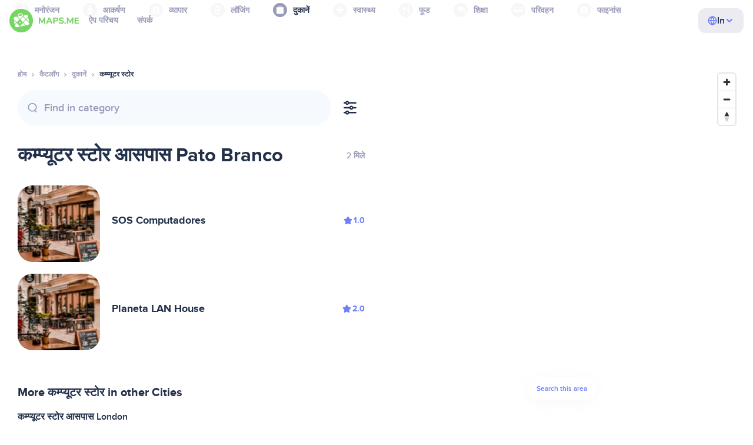

--- FILE ---
content_type: text/html;charset=UTF-8
request_url: https://hi.maps.me/catalog/shops/shop-computer/brasil/pato-branco-353659699/
body_size: 82486
content:
<!DOCTYPE html>
<html>
  <head>
    
    <meta http-equiv="Content-Type" content="text/html; charset=utf-8" />
    <meta
      name="viewport"
      content="width=device-width, initial-scale=1.0, maximum-scale=1.0, user-scalable=0"
    />

    
    
    
    <meta
      name="description"
      content="कम्प्यूटर स्टोर: Pato Branco, Brazil में 25 स्थान हैं। Brazil, Pato Branco क्षेत्र के लिए फीचरों और समीक्षाओं के आधार पर कम्प्यूटर स्टोर और फिल्टर के लिए खोजें।"
    />
    

    <link
      rel="apple-touch-icon"
      sizes="180x180"
      href="/img/favicon/apple-touch-icon.png"
    />
    <link
      rel="icon"
      type="image/png"
      sizes="32x32"
      href="/img/favicon/favicon-32x32.png"
    />
    <link
      rel="icon"
      type="image/png"
      sizes="16x16"
      href="/img/favicon/favicon-16x16.png"
    />
    <link rel="manifest" href="/img/favicon/site.webmanifest" />
    <link
      rel="mask-icon"
      href="/img/favicon/safari-pinned-tab.svg"
      color="#77d563"
    />
    <meta name="msapplication-TileColor" content="#00aba9" />
    <meta name="theme-color" content="#ffffff" />

    <title
    >कम्प्यूटर स्टोर नज़दीकी Pato Branco, Brazil: पते, वेबसाइट दुकानें डायरेक्टरी में, MAPS.ME - ऑफलाइन नक्शे डाउनलोड करें</title>
    
    
    
    
    
    

    <!--Google-->
    <meta
      itemprop="name"
      content="MAPS.ME (MapsWithMe), iPhone, iPad, Android के लिए विस्तृत नक्शों के विस्तृत ऑफलाइन नक्शे"
    />
    <meta
      itemprop="description"
      content="MAPS.ME (MapsWithMe) पूरी दुनिया के ऑफलाइन नक्शे हैं। यूएसए का नक्शा: न्यूयार्क, सैन फ्रांसिस्को, वार्शिंगटन। फ्रांस पेरिस। इटली: रोम, वेनिस, फ्लोरेंस, रिमिनी। स्पेन: बार्सिलोना, मैड्रिड। जापान, ग्रेट ब्रिटेन, तुर्की, रूस, भारत। Android और iOS डिवाइसों के लिए।"
    />
    <meta itemprop="image" content="/img/logo.png" />
    <!--Twitter-->
    <meta name="twitter:card" content="summary" />
    <meta
      name="twitter:title"
      content="MAPS.ME (MapsWithMe), iPhone, iPad, Android के लिए विस्तृत नक्शों के विस्तृत ऑफलाइन नक्शे"
    />
    <meta
      name="twitter:description"
      content="MAPS.ME (MapsWithMe) पूरी दुनिया के ऑफलाइन नक्शे हैं। यूएसए का नक्शा: न्यूयार्क, सैन फ्रांसिस्को, वार्शिंगटन। फ्रांस पेरिस। इटली: रोम, वेनिस, फ्लोरेंस, रिमिनी। स्पेन: बार्सिलोना, मैड्रिड। जापान, ग्रेट ब्रिटेन, तुर्की, रूस, भारत। Android और iOS डिवाइसों के लिए।"
    />
    <meta name="twitter:image:src" content="/img/logo.png" />
    <!--Facebook-->
    <meta
      property="og:site_name"
      content="MAPS.ME (MapsWithMe), iPhone, iPad, Android के लिए विस्तृत नक्शों के विस्तृत ऑफलाइन नक्शे"
    />
    <meta
      property="og:description"
      content="MAPS.ME (MapsWithMe) पूरी दुनिया के ऑफलाइन नक्शे हैं। यूएसए का नक्शा: न्यूयार्क, सैन फ्रांसिस्को, वार्शिंगटन। फ्रांस पेरिस। इटली: रोम, वेनिस, फ्लोरेंस, रिमिनी। स्पेन: बार्सिलोना, मैड्रिड। जापान, ग्रेट ब्रिटेन, तुर्की, रूस, भारत। Android और iOS डिवाइसों के लिए।"
    />
    <meta property="og:image" content="/img/logo.png" />
    <meta
      property="og:title"
      content="MAPS.ME (MapsWithMe), iPhone, iPad, Android के लिए विस्तृत नक्शों के विस्तृत ऑफलाइन नक्शे"
    />
    <meta property="og:type" content="website" />
    <meta property="og:url" content="https://hi.maps.me" />
    <link
      rel="alternate"
      hreflang="en"
      href="https://maps.me/catalog/shops/shop-computer/brasil/pato-branco-353659699/"
    /><link
      rel="alternate"
      hreflang="ar"
      href="https://ae.maps.me/catalog/shops/shop-computer/brasil/pato-branco-353659699/"
    /><link
      rel="alternate"
      hreflang="pt-br"
      href="https://br.maps.me/catalog/shops/shop-computer/brasil/pato-branco-353659699/"
    /><link
      rel="alternate"
      hreflang="fr"
      href="https://fr.maps.me/catalog/shops/shop-computer/brasil/pato-branco-353659699/"
    /><link
      rel="alternate"
      hreflang="de"
      href="https://de.maps.me/catalog/shops/shop-computer/brasil/pato-branco-353659699/"
    /><link
      rel="alternate"
      hreflang="it"
      href="https://it.maps.me/catalog/shops/shop-computer/brasil/pato-branco-353659699/"
    /><link
      rel="alternate"
      hreflang="ru"
      href="https://ru.maps.me/catalog/shops/shop-computer/brasil/pato-branco-353659699/"
    /><link
      rel="alternate"
      hreflang="zh"
      href="https://cn.maps.me/catalog/shops/shop-computer/brasil/pato-branco-353659699/"
    /><link
      rel="alternate"
      hreflang="zf"
      href="https://zf.maps.me/catalog/shops/shop-computer/brasil/pato-branco-353659699/"
    /><link
      rel="alternate"
      hreflang="es"
      href="https://es.maps.me/catalog/shops/shop-computer/brasil/pato-branco-353659699/"
    /><link
      rel="alternate"
      hreflang="tr"
      href="https://tr.maps.me/catalog/shops/shop-computer/brasil/pato-branco-353659699/"
    /><link
      rel="alternate"
      hreflang="hi"
      href="https://hi.maps.me/catalog/shops/shop-computer/brasil/pato-branco-353659699/"
    /><link
      rel="alternate"
      hreflang="vi"
      href="https://vn.maps.me/catalog/shops/shop-computer/brasil/pato-branco-353659699/"
    /><link
      rel="alternate"
      hreflang="ja"
      href="https://ja.maps.me/catalog/shops/shop-computer/brasil/pato-branco-353659699/"
    /><link
      rel="alternate"
      hreflang="ko"
      href="https://ko.maps.me/catalog/shops/shop-computer/brasil/pato-branco-353659699/"
    />
    
    <!--social end-->

    <link
      href="/css/light-theme.css"
      rel="stylesheet"
      type="text/css"
    />
    

    <link href="/css/style.css" rel="stylesheet" type="text/css" />
    <link href="/css/mobile.css" rel="stylesheet" type="text/css" />
    <link href="/css/header.css" rel="stylesheet" type="text/css" />
    <meta property="og:test" content="light" />

    <!-- Google Tag Manager -->
    <script>
      (function (w, d, s, l, i) {
        w[l] = w[l] || [];
        w[l].push({
          "gtm.start": new Date().getTime(),
          event: "gtm.js",
        });
        var f = d.getElementsByTagName(s)[0],
          j = d.createElement(s),
          dl = l != "dataLayer" ? "&l=" + l : "";
        j.async = true;
        j.src = "https://www.googletagmanager.com/gtm.js?id=" + i + dl;
        f.parentNode.insertBefore(j, f);
      })(window, document, "script", "dataLayer", "GTM-T43L9CP");
    </script>
    <!-- End Google Tag Manager -->
    <script
      src="//geoip-js.com/js/apis/geoip2/v2.1/geoip2.js"
      type="text/javascript"
    ></script>
  
    <script src="https://api.mapbox.com/mapbox-gl-js/v1.12.0/mapbox-gl.js"></script>
    <link
      href="https://api.mapbox.com/mapbox-gl-js/v1.12.0/mapbox-gl.css"
      rel="stylesheet"
    />
  </head>
  <body class="theme-light">
    <div class="mainwrap">
      <div class="top-content">
        <header
    class="page-header"
  >
    <div class="page-header-content-wrapper">
      <div class="page-header-left-side">
        <a
          class="page-header-logo page-header-logo--long"
          href="/"
          ><img src="/img/logo-full.svg" alt="Maps.me" />
        </a>
        <a
          class="page-header-logo page-header-logo--short"
          href="/"
          ><img src="/img/logo.svg" alt="Maps.me" />
        </a>
        <div class="page-header-navigation js-page-header-navigation">
          <div
            class="page-header-languages page-header-languages--mobile js-page-header-languages-block"
          >
            <div
              class="page-header-languages-current js-page-header-languages-current"
            >
              <div>
                <img src="/img/globe.svg" />
                <div>In</div>
              </div>
              <img class="chevron" src="/img/chevron-up.svg" />
            </div>
            <div class="page-header-back js-page-header-languages-current">
              <img src="/img/chevron-left.svg" />
              Menu
            </div>
            <div class="page-header-languages-list">
              <a
                class="filters-check"
                href="https://maps.me/catalog/shops/shop-computer/brasil/pato-branco-353659699/"
              >
                <span class="checkbox"></span
                ><span>English</span>
              </a><a
                class="filters-check"
                href="https://ae.maps.me/catalog/shops/shop-computer/brasil/pato-branco-353659699/"
              >
                <span class="checkbox"></span
                ><span>Arabic</span>
              </a><a
                class="filters-check"
                href="https://br.maps.me/catalog/shops/shop-computer/brasil/pato-branco-353659699/"
              >
                <span class="checkbox"></span
                ><span>Brazil</span>
              </a><a
                class="filters-check"
                href="https://fr.maps.me/catalog/shops/shop-computer/brasil/pato-branco-353659699/"
              >
                <span class="checkbox"></span
                ><span>French</span>
              </a><a
                class="filters-check"
                href="https://de.maps.me/catalog/shops/shop-computer/brasil/pato-branco-353659699/"
              >
                <span class="checkbox"></span
                ><span>German</span>
              </a><a
                class="filters-check"
                href="https://it.maps.me/catalog/shops/shop-computer/brasil/pato-branco-353659699/"
              >
                <span class="checkbox"></span
                ><span>Italian</span>
              </a><a
                class="filters-check"
                href="https://ru.maps.me/catalog/shops/shop-computer/brasil/pato-branco-353659699/"
              >
                <span class="checkbox"></span
                ><span>Russian</span>
              </a><a
                class="filters-check"
                href="https://cn.maps.me/catalog/shops/shop-computer/brasil/pato-branco-353659699/"
              >
                <span class="checkbox"></span
                ><span>Simplified China</span>
              </a><a
                class="filters-check"
                href="https://zf.maps.me/catalog/shops/shop-computer/brasil/pato-branco-353659699/"
              >
                <span class="checkbox"></span
                ><span>Traditional China</span>
              </a><a
                class="filters-check"
                href="https://es.maps.me/catalog/shops/shop-computer/brasil/pato-branco-353659699/"
              >
                <span class="checkbox"></span
                ><span>Spanish</span>
              </a><a
                class="filters-check"
                href="https://tr.maps.me/catalog/shops/shop-computer/brasil/pato-branco-353659699/"
              >
                <span class="checkbox"></span
                ><span>Turkey</span>
              </a><a
                class="filters-check active"
                href="https://hi.maps.me/catalog/shops/shop-computer/brasil/pato-branco-353659699/"
              >
                <span class="checkbox"></span
                ><span>India</span>
              </a><a
                class="filters-check"
                href="https://vn.maps.me/catalog/shops/shop-computer/brasil/pato-branco-353659699/"
              >
                <span class="checkbox"></span
                ><span>Vietnam</span>
              </a><a
                class="filters-check"
                href="https://ja.maps.me/catalog/shops/shop-computer/brasil/pato-branco-353659699/"
              >
                <span class="checkbox"></span
                ><span>Japanese</span>
              </a><a
                class="filters-check"
                href="https://ko.maps.me/catalog/shops/shop-computer/brasil/pato-branco-353659699/"
              >
                <span class="checkbox"></span
                ><span>Korean</span>
              </a>
            </div>
          </div>
          <ul class="js-navigation-list">
            <li
            >
              <a
                class="link"
                href="/app/"
                >ऐप परिचय</a
              >
              <img src="/img/chevron-nav.svg" />
            </li>
            <li
            >
              <a
                class="link"
                href="/contacts/"
                >संपर्क</a
              >
              <img src="/img/chevron-nav.svg" />
            </li>
          </ul>
        </div>
      </div>

      <div
        class="page-header-languages js-page-header-languages-block"
      >
        <div
          class="page-header-languages-current js-page-header-languages-current"
        >
          <img src="/img/globe.svg" />
          <div>In</div>
          <img class="chevron" src="/img/chevron-up.svg" />
        </div>

        <div class="page-header-languages-list">
          <a
            class="filters-check"
            href="https://maps.me/catalog/shops/shop-computer/brasil/pato-branco-353659699/"
          >
            <span class="checkbox"></span
            ><span>English</span>
          </a><a
            class="filters-check"
            href="https://ae.maps.me/catalog/shops/shop-computer/brasil/pato-branco-353659699/"
          >
            <span class="checkbox"></span
            ><span>Arabic</span>
          </a><a
            class="filters-check"
            href="https://br.maps.me/catalog/shops/shop-computer/brasil/pato-branco-353659699/"
          >
            <span class="checkbox"></span
            ><span>Brazil</span>
          </a><a
            class="filters-check"
            href="https://fr.maps.me/catalog/shops/shop-computer/brasil/pato-branco-353659699/"
          >
            <span class="checkbox"></span
            ><span>French</span>
          </a><a
            class="filters-check"
            href="https://de.maps.me/catalog/shops/shop-computer/brasil/pato-branco-353659699/"
          >
            <span class="checkbox"></span
            ><span>German</span>
          </a><a
            class="filters-check"
            href="https://it.maps.me/catalog/shops/shop-computer/brasil/pato-branco-353659699/"
          >
            <span class="checkbox"></span
            ><span>Italian</span>
          </a><a
            class="filters-check"
            href="https://ru.maps.me/catalog/shops/shop-computer/brasil/pato-branco-353659699/"
          >
            <span class="checkbox"></span
            ><span>Russian</span>
          </a><a
            class="filters-check"
            href="https://cn.maps.me/catalog/shops/shop-computer/brasil/pato-branco-353659699/"
          >
            <span class="checkbox"></span
            ><span>Simplified China</span>
          </a><a
            class="filters-check"
            href="https://zf.maps.me/catalog/shops/shop-computer/brasil/pato-branco-353659699/"
          >
            <span class="checkbox"></span
            ><span>Traditional China</span>
          </a><a
            class="filters-check"
            href="https://es.maps.me/catalog/shops/shop-computer/brasil/pato-branco-353659699/"
          >
            <span class="checkbox"></span
            ><span>Spanish</span>
          </a><a
            class="filters-check"
            href="https://tr.maps.me/catalog/shops/shop-computer/brasil/pato-branco-353659699/"
          >
            <span class="checkbox"></span
            ><span>Turkey</span>
          </a><a
            class="filters-check active"
            href="https://hi.maps.me/catalog/shops/shop-computer/brasil/pato-branco-353659699/"
          >
            <span class="checkbox"></span
            ><span>India</span>
          </a><a
            class="filters-check"
            href="https://vn.maps.me/catalog/shops/shop-computer/brasil/pato-branco-353659699/"
          >
            <span class="checkbox"></span
            ><span>Vietnam</span>
          </a><a
            class="filters-check"
            href="https://ja.maps.me/catalog/shops/shop-computer/brasil/pato-branco-353659699/"
          >
            <span class="checkbox"></span
            ><span>Japanese</span>
          </a><a
            class="filters-check"
            href="https://ko.maps.me/catalog/shops/shop-computer/brasil/pato-branco-353659699/"
          >
            <span class="checkbox"></span
            ><span>Korean</span>
          </a>
        </div>
      </div>

      <div class="mobile-menu-button js-mobile-menu-button">
        <img
          class="mobile-menu-image--burger"
          src="/img/burger.svg"
          alt="Maps.me"
        />
        <img
          class="mobile-menu-image--cross"
          src="/img/burger-close.svg"
          alt="Maps.me"
        />
      </div>
    </div>
    <div class="snackbar-error" id="error-alert">
      <div class="snackbar-error-text-container" variant="error"><span class="snackbar-error-text">This section is not available yet</span></div>
      <div class="snackbar-error-icon"><svg width="24" height="24" viewBox="0 0 24 24" fill="none" xmlns="http://www.w3.org/2000/svg"><path d="M12 22C9.34711 22.0024 6.80218 20.9496 4.9263 19.0737C3.05042 17.1978 1.99762 14.6529 2 12V11.8C2.08179 7.79223 4.5478 4.22016 8.26637 2.72307C11.9849 1.22597 16.2381 2.0929 19.074 4.92601C21.9365 7.78609 22.7932 12.0893 21.2443 15.8276C19.6955 19.5659 16.0465 22.0024 12 22ZM12 13.41L13.885 15.295C14.2744 15.6844 14.9056 15.6844 15.295 15.295C15.6844 14.9056 15.6844 14.2744 15.295 13.885L13.41 12L15.295 10.115C15.6844 9.72565 15.6844 9.09437 15.295 8.70501C14.9056 8.31565 14.2744 8.31565 13.885 8.70501L12 10.59L10.115 8.70501C9.72565 8.31565 9.09437 8.31565 8.70501 8.70501C8.31565 9.09437 8.31565 9.72565 8.70501 10.115L10.59 12L8.70508 13.8849C8.31568 14.2743 8.31568 14.9057 8.70508 15.2951C9.09442 15.6844 9.72566 15.6845 10.1151 15.2952L12 13.411V13.41Z" fill="white"></path></svg></div>
    </div>
  </header>
        <!-- end .header-->
        
        
          <div class="top-categories">
    <div class="container">
        <div class="swiper-container">
            <div class="swiper-wrapper">
                <div class="swiper-slide">
                    <div class="menu-category js_open_block"
                         style="--color: #319CFF">
                        <div class="menu-category-head link js_toggle_categories"> <span class="pic">
                                                                            <img src="/img/categories/entertainment-7d60ce76e86377e2fc948d0865602163.svg"
                                                                                 width="24" height="24" alt=""/>
                                                                            </span><span>मनोरंजन</span>
                        </div>
                        <!-- end .menu-category-head-->
                        <div class="popup">
                            <div class="popup-scroll">
                                <div class="popup-ind">
                                    <ul>
                                        <li>
                                            <a href="/catalog/recreation/sport-athletics/">एथलेटिक्स</a>
                                        </li>
                                        <li>
                                            <a href="/catalog/recreation/sport-basketball/">बास्केटबॉल पिच</a>
                                        </li>
                                        <li>
                                            <a href="/catalog/recreation/amenity-casino/">कैसिनो</a>
                                        </li>
                                        <li>
                                            <a href="/catalog/recreation/amenity-cinema/">सिनेमा</a>
                                        </li>
                                        <li>
                                            <a href="/catalog/recreation/leisure-fitness_centre/">फिटनेस सेंटर</a>
                                        </li>
                                        <li>
                                            <a href="/catalog/recreation/sport-football/">फुटबॉल पिच</a>
                                        </li>
                                        <li>
                                            <a href="/catalog/recreation/amenity-library/">पुस्तकालय</a>
                                        </li>
                                        <li>
                                            <a href="/catalog/recreation/sport-multi/">बहु-खेल पिच</a>
                                        </li>
                                        <li>
                                            <a href="/catalog/recreation/amenity-nightclub/">नाइटक्लब</a>
                                        </li>
                                        <li>
                                            <a href="/catalog/recreation/leisure-park/">पार्क</a>
                                        </li>
                                        <li>
                                            <a href="/catalog/recreation/man_made-pier/">घाट</a>
                                        </li>
                                        <li>
                                            <a href="/catalog/recreation/leisure-sauna/">सॉना</a>
                                        </li>
                                        <li>
                                            <a href="/catalog/recreation/leisure-stadium/">स्टेडियम</a>
                                        </li>
                                        <li>
                                            <a href="/catalog/recreation/leisure-swimming_pool/">तरण ताल</a>
                                        </li>
                                        <li>
                                            <a href="/catalog/recreation/amenity-theatre/">थिएटर</a>
                                        </li>
                                        <li>
                                            <a href="/catalog/recreation/leisure-water_park/">वॉटरपार्क</a>
                                        </li>
                                        <li>
                                            <a href="/catalog/recreation/tourism-zoo/">चिड़ियाघर</a>
                                        </li>
                                    </ul>
                                </div>
                                <!-- end .popup-ind-->
                            </div>
                            <!-- end .popup-scroll-->
                            <div class="popup-arr"></div>
                        </div>
                        <!-- end .popup-->
                    </div>
                    <!-- end .menu-category-->
                </div>
                <div class="swiper-slide">
                    <div class="menu-category js_open_block"
                         style="--color: #AF63BC">
                        <div class="menu-category-head link js_toggle_categories"> <span class="pic">
                                                                            <img src="/img/categories/attractions-86345dd157fbd2a77d6e6ec71715c2bc.svg"
                                                                                 width="24" height="24" alt=""/>
                                                                            </span><span>आकर्षण</span>
                        </div>
                        <!-- end .menu-category-head-->
                        <div class="popup">
                            <div class="popup-scroll">
                                <div class="popup-ind">
                                    <ul>
                                        <li>
                                            <a href="/catalog/attractions/tourism-attraction/">आकर्षण</a>
                                        </li>
                                        <li>
                                            <a href="/catalog/attractions/historic-castle/">महल</a>
                                        </li>
                                        <li>
                                            <a href="/catalog/attractions/amenity-place_of_worship-christian/">चर्च</a>
                                        </li>
                                        <li>
                                            <a href="/catalog/attractions/historic-memorial/">मेमोरियल</a>
                                        </li>
                                        <li>
                                            <a href="/catalog/attractions/historic-monument/">स्मारक</a>
                                        </li>
                                        <li>
                                            <a href="/catalog/attractions/amenity-place_of_worship-muslim/">Mosque</a>
                                        </li>
                                        <li>
                                            <a href="/catalog/attractions/tourism-museum/">संग्रहालय</a>
                                        </li>
                                        <li>
                                            <a href="/catalog/attractions/amenity-place_of_worship-jewish/">सिनेगॉग</a>
                                        </li>
                                        <li>
                                            <a href="/catalog/attractions/amenity-place_of_worship-taoist/">मंदिर</a>
                                        </li>
                                        <li>
                                            <a href="/catalog/attractions/historic-tomb/">मकबरा</a>
                                        </li>
                                        <li>
                                            <a href="/catalog/attractions/tourism-viewpoint/">व्यूप्वाइंट</a>
                                        </li>
                                        <li>
                                            <a href="/catalog/attractions/historic-wayside_shrine/">रास्ते किनारे की मजार</a>
                                        </li>
                                    </ul>
                                </div>
                                <!-- end .popup-ind-->
                            </div>
                            <!-- end .popup-scroll-->
                            <div class="popup-arr"></div>
                        </div>
                        <!-- end .popup-->
                    </div>
                    <!-- end .menu-category-->
                </div>
                <div class="swiper-slide">
                    <div class="menu-category js_open_block"
                         style="--color: #5D36B0">
                        <div class="menu-category-head link js_toggle_categories"> <span class="pic">
                                                                            <img src="/img/categories/business-b610e905c38c339acb539c8a6bb3a4c7.svg"
                                                                                 width="24" height="24" alt=""/>
                                                                            </span><span>व्यापार</span>
                        </div>
                        <!-- end .menu-category-head-->
                        <div class="popup">
                            <div class="popup-scroll">
                                <div class="popup-ind">
                                    <ul>
                                        <li>
                                            <a href="/catalog/business/shop-car_parts/">कार के पुर्ज़े</a>
                                        </li>
                                        <li>
                                            <a href="/catalog/business/shop-car/">कार शॉप</a>
                                        </li>
                                        <li>
                                            <a href="/catalog/business/amenity-car_wash/">कार वॉश</a>
                                        </li>
                                        <li>
                                            <a href="/catalog/business/office-company/">कंपनी ऑफिस</a>
                                        </li>
                                        <li>
                                            <a href="/catalog/business/shop-dry_cleaning/">ड्राई क्लीनर</a>
                                        </li>
                                        <li>
                                            <a href="/catalog/business/shop-hairdresser/">हेयरड्रेसर</a>
                                        </li>
                                        <li>
                                            <a href="/catalog/business/shop-laundry/">लॉन्ड्री</a>
                                        </li>
                                        <li>
                                            <a href="/catalog/business/office-lawyer/">वकील</a>
                                        </li>
                                        <li>
                                            <a href="/catalog/business/shop-optician/">ऑप्टीशियन</a>
                                        </li>
                                        <li>
                                            <a href="/catalog/business/shop-car_repair-tyres/">टायर मरम्मत</a>
                                        </li>
                                    </ul>
                                </div>
                                <!-- end .popup-ind-->
                            </div>
                            <!-- end .popup-scroll-->
                            <div class="popup-arr"></div>
                        </div>
                        <!-- end .popup-->
                    </div>
                    <!-- end .menu-category-->
                </div>
                <div class="swiper-slide">
                    <div class="menu-category js_open_block"
                         style="--color: #6F4ADA">
                        <div class="menu-category-head link js_toggle_categories"> <span class="pic">
                                                                            <img src="/img/categories/lodging-3101fa6373c6a4ce946195c82f9a8b7d.svg"
                                                                                 width="24" height="24" alt=""/>
                                                                            </span><span>लॉजिंग</span>
                        </div>
                        <!-- end .menu-category-head-->
                        <div class="popup">
                            <div class="popup-scroll">
                                <div class="popup-ind">
                                    <ul>
                                        <li>
                                            <a href="/catalog/lodging/tourism-apartment/">अपार्टमेंट्स</a>
                                        </li>
                                        <li>
                                            <a href="/catalog/lodging/tourism-camp_site/">कैंपिंग</a>
                                        </li>
                                        <li>
                                            <a href="/catalog/lodging/tourism-guest_house/">गेस्टहाउस</a>
                                        </li>
                                        <li>
                                            <a href="/catalog/lodging/tourism-hostel/">हॉस्टल</a>
                                        </li>
                                        <li>
                                            <a href="/catalog/lodging/tourism-hotel/">होटल</a>
                                        </li>
                                        <li>
                                            <a href="/catalog/lodging/tourism-motel/">मोटेल</a>
                                        </li>
                                    </ul>
                                </div>
                                <!-- end .popup-ind-->
                            </div>
                            <!-- end .popup-scroll-->
                            <div class="popup-arr"></div>
                        </div>
                        <!-- end .popup-->
                    </div>
                    <!-- end .menu-category-->
                </div>
                <div class="swiper-slide active">
                    <div class="menu-category active js_open_block"
                         style="--color: #999CB8">
                        <div class="menu-category-head link js_toggle_categories"> <span class="pic">
                                                                            <img src="/img/categories/shops-5aea0688e2b2c67948d3fe515282b853.svg"
                                                                                 width="24" height="24" alt=""/>
                                                                            </span><span>दुकानें</span>
                        </div>
                        <!-- end .menu-category-head-->
                        <div class="popup">
                            <div class="popup-scroll">
                                <div class="popup-ind">
                                    <ul>
                                        <li>
                                            <a href="/catalog/shops/shop-bakery/">बेकरी</a>
                                        </li>
                                        <li>
                                            <a href="/catalog/shops/shop-beauty/">ब्यूटी शॉप</a>
                                        </li>
                                        <li>
                                            <a href="/catalog/shops/shop-books/">बुकस्टोर</a>
                                        </li>
                                        <li>
                                            <a href="/catalog/shops/shop-butcher/">कसाई</a>
                                        </li>
                                        <li>
                                            <a href="/catalog/shops/shop-chemist/">केमिस्ट शॉप</a>
                                        </li>
                                        <li>
                                            <a href="/catalog/shops/shop-clothes/">कपड़े की दुकान</a>
                                        </li>
                                        <li>
                                            <a href="/catalog/shops/shop-computer/">कम्प्यूटर स्टोर</a>
                                        </li>
                                        <li>
                                            <a href="/catalog/shops/shop-department_store/">डिपार्टमेंट स्टोर</a>
                                        </li>
                                        <li>
                                            <a href="/catalog/shops/shop-florist/">फूल वाला</a>
                                        </li>
                                        <li>
                                            <a href="/catalog/shops/shop-furniture/">फर्नीचर स्टोर</a>
                                        </li>
                                        <li>
                                            <a href="/catalog/shops/shop-gift/">गिफ्ट शॉप</a>
                                        </li>
                                        <li>
                                            <a href="/catalog/shops/shop-hardware/">हार्डवेयर स्टोर</a>
                                        </li>
                                        <li>
                                            <a href="/catalog/shops/shop-jewelry/">आभूषण</a>
                                        </li>
                                        <li>
                                            <a href="/catalog/shops/shop-kiosk/">कियॉस्क</a>
                                        </li>
                                        <li>
                                            <a href="/catalog/shops/shop-alcohol/">लिकर स्टोर</a>
                                        </li>
                                        <li>
                                            <a href="/catalog/shops/shop-mall/">माल</a>
                                        </li>
                                        <li>
                                            <a href="/catalog/shops/amenity-marketplace/">बाज़ार</a>
                                        </li>
                                        <li>
                                            <a href="/catalog/shops/shop-pet/">पेटशॉप</a>
                                        </li>
                                        <li>
                                            <a href="/catalog/shops/shop-photo/">फोटो शॉप</a>
                                        </li>
                                        <li>
                                            <a href="/catalog/shops/shop-shoes/">शू स्टोर</a>
                                        </li>
                                        <li>
                                            <a href="/catalog/shops/shop-sports/">खेल का सामान</a>
                                        </li>
                                        <li>
                                            <a href="/catalog/shops/shop-supermarket/">सुपरमार्केट</a>
                                        </li>
                                        <li>
                                            <a href="/catalog/shops/shop-confectionery/">मिठाई</a>
                                        </li>
                                        <li>
                                            <a href="/catalog/shops/shop-ticket/">टिकट शॉप</a>
                                        </li>
                                        <li>
                                            <a href="/catalog/shops/shop-toys/">खिलौना स्टोर</a>
                                        </li>
                                        <li>
                                            <a href="/catalog/shops/shop-wine/">वाइन शॉप</a>
                                        </li>
                                    </ul>
                                </div>
                                <!-- end .popup-ind-->
                            </div>
                            <!-- end .popup-scroll-->
                            <div class="popup-arr"></div>
                        </div>
                        <!-- end .popup-->
                    </div>
                    <!-- end .menu-category-->
                </div>
                <div class="swiper-slide">
                    <div class="menu-category js_open_block"
                         style="--color: #28DBBB">
                        <div class="menu-category-head link js_toggle_categories"> <span class="pic">
                                                                            <img src="/img/categories/health-a5112ec65e5c888fae2e25462a5ecb0d.svg"
                                                                                 width="24" height="24" alt=""/>
                                                                            </span><span>स्वास्थ्य</span>
                        </div>
                        <!-- end .menu-category-head-->
                        <div class="popup">
                            <div class="popup-scroll">
                                <div class="popup-ind">
                                    <ul>
                                        <li>
                                            <a href="/catalog/health/amenity-clinic/">क्लीनिक</a>
                                        </li>
                                        <li>
                                            <a href="/catalog/health/amenity-dentist/">दंत-चिकित्सक</a>
                                        </li>
                                        <li>
                                            <a href="/catalog/health/amenity-doctors/">चिकित्सक</a>
                                        </li>
                                        <li>
                                            <a href="/catalog/health/amenity-hospital/">अस्पताल</a>
                                        </li>
                                        <li>
                                            <a href="/catalog/health/amenity-pharmacy/">फार्मेसी</a>
                                        </li>
                                        <li>
                                            <a href="/catalog/health/amenity-veterinary/">पशु चिकित्सक</a>
                                        </li>
                                    </ul>
                                </div>
                                <!-- end .popup-ind-->
                            </div>
                            <!-- end .popup-scroll-->
                            <div class="popup-arr"></div>
                        </div>
                        <!-- end .popup-->
                    </div>
                    <!-- end .menu-category-->
                </div>
                <div class="swiper-slide">
                    <div class="menu-category js_open_block"
                         style="--color: #24C17D">
                        <div class="menu-category-head link js_toggle_categories"> <span class="pic">
                                                                            <img src="/img/categories/food-482840d98888ee6d80d9694d22bec315.svg"
                                                                                 width="24" height="24" alt=""/>
                                                                            </span><span>फूड</span>
                        </div>
                        <!-- end .menu-category-head-->
                        <div class="popup">
                            <div class="popup-scroll">
                                <div class="popup-ind">
                                    <ul>
                                        <li>
                                            <a href="/catalog/food/amenity-bar/">बार</a>
                                        </li>
                                        <li>
                                            <a href="/catalog/food/amenity-cafe/">कैफे</a>
                                        </li>
                                        <li>
                                            <a href="/catalog/food/amenity-fast_food/">फास्ट फूड</a>
                                        </li>
                                        <li>
                                            <a href="/catalog/food/amenity-pub/">पब</a>
                                        </li>
                                        <li>
                                            <a href="/catalog/food/amenity-restaurant/">रेस्टोरेंट</a>
                                        </li>
                                    </ul>
                                </div>
                                <!-- end .popup-ind-->
                            </div>
                            <!-- end .popup-scroll-->
                            <div class="popup-arr"></div>
                        </div>
                        <!-- end .popup-->
                    </div>
                    <!-- end .menu-category-->
                </div>
                <div class="swiper-slide">
                    <div class="menu-category js_open_block"
                         style="--color: #1F9983">
                        <div class="menu-category-head link js_toggle_categories"> <span class="pic">
                                                                            <img src="/img/categories/education-6eeba8b3633828a2bc8a5e5849e3b374.svg"
                                                                                 width="24" height="24" alt=""/>
                                                                            </span><span>शिक्षा</span>
                        </div>
                        <!-- end .menu-category-head-->
                        <div class="popup">
                            <div class="popup-scroll">
                                <div class="popup-ind">
                                    <ul>
                                        <li>
                                            <a href="/catalog/education/amenity-college/">कॉलेज</a>
                                        </li>
                                        <li>
                                            <a href="/catalog/education/amenity-kindergarten/">किंडरगार्टेन</a>
                                        </li>
                                        <li>
                                            <a href="/catalog/education/amenity-school/">स्कूल</a>
                                        </li>
                                        <li>
                                            <a href="/catalog/education/amenity-university/">यूनीवर्सिटी</a>
                                        </li>
                                    </ul>
                                </div>
                                <!-- end .popup-ind-->
                            </div>
                            <!-- end .popup-scroll-->
                            <div class="popup-arr"></div>
                        </div>
                        <!-- end .popup-->
                    </div>
                    <!-- end .menu-category-->
                </div>
                <div class="swiper-slide">
                    <div class="menu-category js_open_block"
                         style="--color: #FB4D6D">
                        <div class="menu-category-head link js_toggle_categories"> <span class="pic">
                                                                            <img src="/img/categories/transport-5f3701dbe5fcb3435103f1d33304467b.svg"
                                                                                 width="24" height="24" alt=""/>
                                                                            </span><span>परिवहन</span>
                        </div>
                        <!-- end .menu-category-head-->
                        <div class="popup">
                            <div class="popup-scroll">
                                <div class="popup-ind">
                                    <ul>
                                        <li>
                                            <a href="/catalog/transport/aeroway-aerodrome/">एयरपोर्ट</a>
                                        </li>
                                        <li>
                                            <a href="/catalog/transport/amenity-bus_station/">बस स्टेशन</a>
                                        </li>
                                        <li>
                                            <a href="/catalog/transport/amenity-car_rental/">कार रेंटल</a>
                                        </li>
                                        <li>
                                            <a href="/catalog/transport/amenity-car_sharing/">कार शेयरिंग</a>
                                        </li>
                                        <li>
                                            <a href="/catalog/transport/amenity-fuel/">गैस स्टेशन</a>
                                        </li>
                                        <li>
                                            <a href="/catalog/transport/amenity-parking/">पार्किंग</a>
                                        </li>
                                        <li>
                                            <a href="/catalog/transport/railway-subway_entrance/">सबवे</a>
                                        </li>
                                        <li>
                                            <a href="/catalog/transport/amenity-taxi/">टैक्सी</a>
                                        </li>
                                        <li>
                                            <a href="/catalog/transport/railway-station/">ट्रेन स्टेशन</a>
                                        </li>
                                    </ul>
                                </div>
                                <!-- end .popup-ind-->
                            </div>
                            <!-- end .popup-scroll-->
                            <div class="popup-arr"></div>
                        </div>
                        <!-- end .popup-->
                    </div>
                    <!-- end .menu-category-->
                </div>
                <div class="swiper-slide">
                    <div class="menu-category js_open_block"
                         style="--color: #82C3FF">
                        <div class="menu-category-head link js_toggle_categories"> <span class="pic">
                                                                            <img src="/img/categories/finance-b610e905c38c339acb539c8a6bb3a4c7.svg"
                                                                                 width="24" height="24" alt=""/>
                                                                            </span><span>फाइनांस</span>
                        </div>
                        <!-- end .menu-category-head-->
                        <div class="popup">
                            <div class="popup-scroll">
                                <div class="popup-ind">
                                    <ul>
                                        <li>
                                            <a href="/catalog/finance/amenity-atm/">एटीएम</a>
                                        </li>
                                        <li>
                                            <a href="/catalog/finance/amenity-bank/">बैंक</a>
                                        </li>
                                        <li>
                                            <a href="/catalog/finance/amenity-post_office/">डाकघर</a>
                                        </li>
                                    </ul>
                                </div>
                                <!-- end .popup-ind-->
                            </div>
                            <!-- end .popup-scroll-->
                            <div class="popup-arr"></div>
                        </div>
                        <!-- end .popup-->
                    </div>
                    <!-- end .menu-category-->
                </div>
                <!-- end .swiper-slide-->
            </div>
            <!-- end .swiper-wrapper-->
        </div>
        <!-- end .swiper-container-->
    </div>
    <!-- end .container-->
</div>
        
        
        <!-- end .top-categories-->
      </div>
      <!-- end .top-content-->
      <div class="content">
        <div class="top-content-place with-cat"></div>
        <div class="content-with-map">
          <div class="container">
            <div class="breadcrumbs">
              <div class="grid">
                <div>
                  <a href="/"
                    ><span>होम</span></a
                  >
                </div>
                <div class="arr">
                  <svg width="12" height="12">
                    <use xlink:href="/img/sprite.svg#rarr-12"></use>
                  </svg>
                </div>
                <div>
                  <a href="/catalog"
                    ><span>कैटलॉग</span></a
                  >
                </div>
                <div class="arr">
                  <svg width="12" height="12">
                    <use xlink:href="/img/sprite.svg#rarr-12"></use>
                  </svg>
                </div>
                <div>
                  <a
                    href="/catalog/shops/"
                  >
                    <span>दुकानें</span>
                  </a>
                </div>
                <div class="arr">
                  <svg width="12" height="12">
                    <use xlink:href="/img/sprite.svg#rarr-12"></use>
                  </svg>
                </div>
                <div>
                  <span>कम्प्यूटर स्टोर</span>
                </div>
              </div>
              <!-- end .grid-->
            </div>
            <!-- end .breadcrumbs-->
            <form
              action="/catalog/shops/shop-computer/"
              class="big-search has-filters"
            >
              <div class="input placeholder input-big input-search">
                <input
                  type="search"
                  placeholder="Find in category" id="searchString" name="searchString" value=""
                />
                <div class="pic">
                  <svg width="20" height="20">
                    <use xlink:href="/img/sprite.svg#search-20"></use>
                  </svg>
                </div>
                <div class="clear">
                  <svg width="24" height="24">
                    <use xlink:href="/img/sprite.svg#cross-24"></use>
                  </svg>
                </div>
              </div>
              <!-- end .input-->
              <div
                class="filters js_open_block"
              >
                <div class="toggle js_toggle">
                  <svg width="24" height="24">
                    <use xlink:href="/img/sprite.svg#filter-24"></use>
                  </svg>
                </div>
                <!-- end .toggle-->
                <div class="popup">
                  <div class="popup-scroll">
                    <div class="popup-ind">
                      <a
                        class="filters-check"
                        href="/catalog/shops/shop-computer/?wifi=true"
                      >
                        <span class="checkbox"></span><span>Wi-Fi</span>
                      </a>
                      <!-- end .filters-check-->
                      
                      <!-- end .filters-check-->
                      <div class="filters-checks">
                        <a
                          href="/catalog/shops/shop-computer/?priceTier=1"
                        >
                          <span>$</span>
                        </a>
                        <a
                          href="/catalog/shops/shop-computer/?priceTier=2"
                        >
                          <span>$$</span>
                        </a>
                        <a
                          href="/catalog/shops/shop-computer/?priceTier=3"
                        >
                          <span>$$$</span>
                        </a>
                        <a
                          href="/catalog/shops/shop-computer/?priceTier=4"
                        >
                          <span>$$$$</span>
                        </a>
                      </div>
                      <!-- end .filters-checks-->
                      <a
                        class="filters-check"
                        href="/catalog/shops/shop-computer/?wheelchair=true"
                      >
                        <span class="checkbox"></span
                        ><span>Wheelchair active</span>
                      </a>
                      <!-- end .filters-check-->
                      <div class="filters-clear">
                        <a
                          class="link"
                          type="reset"
                          href="/catalog/shops/shop-computer/"
                          >Clear</a
                        >
                      </div>
                      <!-- end .filters-clear-->
                    </div>
                    <!-- end .popup-ind-->
                  </div>
                  <!-- end .popup-scroll-->
                  <div class="popup-arr"></div>
                </div>
                <!-- end .popup-->
              </div>
              <!-- end .filters-->
            </form>
            <!-- end .big-search-->

            <div
              class="results-title"
            >
              <div class="top">
                
                <h1
                  class="title-33"
                >कम्प्यूटर स्टोर आसपास Pato Branco</h1>
                
                <div
                  class="num"
                >2 मिले</div>
              </div>
              <!-- end .top-->
            </div>
            <!-- end .results-title-->
            <div
              class="list-places"
            >
              
                <div class="el" id="58a8911a39a01631881ad4d3">
    <div class="card-wide">
        <a class="head"
           href="/catalog/shops/shop-computer/sos-computadores-4611686022224625416/">
            <div class="photo"><img src="/img/temp/1.jpg" width="280"
                                    height="260" alt=""/></div>
            <!-- end .photo-->
            <div class="wrap">
                <div class="top">
                    <h2 class="name">SOS Computadores</h2>
                    <div class="info-stars">
                        <span class="pic">
                    <svg width="15" height="15">
                            <use xlink:href="/img/sprite.svg#star-15"></use>
                    </svg>
                    </span>
                        <span>1.0</span>
                    </div>
                    <!-- end .info-stars-->
                </div>
                <!-- end .top-->
                <div class="info">
                    <div class="l">
                        <div>
                            
                            
                        </div>
                        
                        <!-- end .info-place-->
                    </div>
                    <!-- end .l-->
                </div>
                <!-- end .info-->
                <div class="tags">
                    
                    <ul class="hide">
                    </ul>
                    
                </div>
                <!-- end .tags-->
            </div>
            <!-- end .wrap-->
        </a>
        <!-- end .head-->
        
        <!-- end .descr-->
    </div>
    <!-- end .card-wide-->
</div>
                
              
              
                <div class="el" id="58a8911a39a01631881ad4d6">
    <div class="card-wide">
        <a class="head"
           href="/catalog/shops/shop-computer/planeta-lan-house-4611686022224624648/">
            <div class="photo"><img src="/img/temp/1.jpg" width="280"
                                    height="260" alt=""/></div>
            <!-- end .photo-->
            <div class="wrap">
                <div class="top">
                    <h2 class="name">Planeta LAN House</h2>
                    <div class="info-stars">
                        <span class="pic">
                    <svg width="15" height="15">
                            <use xlink:href="/img/sprite.svg#star-15"></use>
                    </svg>
                    </span>
                        <span>2.0</span>
                    </div>
                    <!-- end .info-stars-->
                </div>
                <!-- end .top-->
                <div class="info">
                    <div class="l">
                        <div>
                            
                            
                        </div>
                        
                        <!-- end .info-place-->
                    </div>
                    <!-- end .l-->
                </div>
                <!-- end .info-->
                <div class="tags">
                    
                    <ul class="hide">
                    </ul>
                    
                </div>
                <!-- end .tags-->
            </div>
            <!-- end .wrap-->
        </a>
        <!-- end .head-->
        
        <!-- end .descr-->
    </div>
    <!-- end .card-wide-->
</div>
                
              
              <!-- end .inner-info-->
            </div>
            <div>
              <!--                     https://maps.me/catalog/food/amenity-cafe/nederland/amsterdam-268396336/ -->
              <h3
                class="title-20"
              >More कम्प्यूटर स्टोर in other Cities</h3>
              <ul class="links-list">
                <li>
                  <a
                    href="/catalog/shops/shop-computer/united-kingdom/london-107775/"
                  >कम्प्यूटर स्टोर आसपास London</a>
                </li>
                <li>
                  <a
                    href="/catalog/shops/shop-computer/rossiyskaya-federaciya/himki-143564891/"
                  >कम्प्यूटर स्टोर आसपास Khimki</a>
                </li>
                <li>
                  <a
                    href="/catalog/shops/shop-computer/mdynt-yshrl/hrtslyh-278470198/"
                  >कम्प्यूटर स्टोर आसपास Herzliya</a>
                </li>
                <li>
                  <a
                    href="/catalog/shops/shop-computer/colombia/valdivia-703190907/"
                  >कम्प्यूटर स्टोर आसपास Valdivia</a>
                </li>
                <li>
                  <a
                    href="/catalog/shops/shop-computer/belgie---belgique---belgien/woluwe-saint-lambert---sint-lambrechts-woluwe-66503288/"
                  >कम्प्यूटर स्टोर आसपास Woluwe-Saint-Lambert / Sint-Lambrechts-Woluwe</a>
                </li>
                <li>
                  <a
                    href="/catalog/shops/shop-computer/france/champigneulles-26697458/"
                  >कम्प्यूटर स्टोर आसपास Champigneulles</a>
                </li>
                <li>
                  <a
                    href="/catalog/shops/shop-computer/ljzy-r/rouiba-317128784/"
                  >कम्प्यूटर स्टोर आसपास Rouiba</a>
                </li>
              </ul>
            </div>
            <div>
              <!-- https://maps.me/catalog/recreation/leisure-fitness_centre/country-espana/city-barcelona-152364165/ -->
              <h3
                class="title-20"
              >Interesting places in Pato Branco</h3>
              <ul class="links-list">
                <li>
                  <a
                    href="/catalog/transport/amenity-fuel/brasil/pato-branco-353659699/"
                  >Gas Station आसपास Pato Branco</a>
                </li>
                <li>
                  <a
                    href="/catalog/finance/amenity-bank/brasil/pato-branco-353659699/"
                  >Bank आसपास Pato Branco</a>
                </li>
                <li>
                  <a
                    href="/catalog/shops/shop-department_store/brasil/pato-branco-353659699/"
                  >Department Store आसपास Pato Branco</a>
                </li>
                <li>
                  <a
                    href="/catalog/shops/shop-clothes/brasil/pato-branco-353659699/"
                  >Clothes Shop आसपास Pato Branco</a>
                </li>
                <li>
                  <a
                    href="/catalog/food/amenity-cafe/brasil/pato-branco-353659699/"
                  >Cafe आसपास Pato Branco</a>
                </li>
                <li>
                  <a
                    href="/catalog/shops/shop-bakery/brasil/pato-branco-353659699/"
                  >Bakery आसपास Pato Branco</a>
                </li>
                <li>
                  <a
                    href="/catalog/finance/amenity-post_office/brasil/pato-branco-353659699/"
                  >Post आसपास Pato Branco</a>
                </li>
              </ul>
            </div>
            <!--                <div th:if="${citySections}" class="more-places">-->
            <!--                    <h2 class="title-24"-->
            <!--                        th:if="${catalog_subcategories.links.block3 != null && catalog_subcategories.links.block3.size() > 0}"-->
            <!--                        th:text="#{text.MoreInOtherCities(${sectionCrumb.name})}">-->
            <!--                    </h2>-->
            <!--                    <div class="slider-places">-->
            <!--                        <div class="swiper-container">-->
            <!--                            <div class="swiper-wrapper">-->
            <!--                                <div th:each="link :${catalog_subcategories.links.block3}" class="swiper-slide">-->
            <!--                                    <a class="img-link" th:href="@{/catalog/{group}/{category}/{country}/{city}/-->
            <!--                                    (group=${link.targetGroupAlias},category=${link.targetCategoryAlias},country=${link.targetCountryAlias},city=${link.targetCityAlias})}">-->
            <!--                                        <img th:src="@{/img/cities/other/{file}(file=${link.image})}"-->
            <!--                                             width="367" height="240" alt=""/>-->
            <!--                                        <span th:text="${sectionCrumb.name} + ' '+#{text.PlaceNearby}+' ' + ${link.targetCityName}"-->
            <!--                                              class="img-link-text">-->
            <!--                                        </span>-->
            <!--                                    </a>-->
            <!--                                    &lt;!&ndash; end .img-link&ndash;&gt;-->
            <!--                                </div>-->
            <!--                            </div>-->
            <!--                            &lt;!&ndash; end .swiper-wrapper&ndash;&gt;-->
            <!--                        </div>-->
            <!--                        &lt;!&ndash; end .swiper-container&ndash;&gt;-->
            <!--                        <div class="swiper-arr swiper-prev">-->
            <!--                            <svg width="12" height="12">-->
            <!--                                <use xlink:href="/img/sprite.svg#rarr-12"></use>-->
            <!--                            </svg>-->
            <!--                        </div>-->
            <!--                        &lt;!&ndash; end .swiper-prev&ndash;&gt;-->
            <!--                        <div class="swiper-arr swiper-next">-->
            <!--                            <svg width="12" height="12">-->
            <!--                                <use xlink:href="/img/sprite.svg#rarr-12"></use>-->
            <!--                            </svg>-->
            <!--                        </div>-->
            <!--                        &lt;!&ndash; end .swiper-next&ndash;&gt;-->
            <!--                    </div>-->
            <!--                    &lt;!&ndash; end .slider-places&ndash;&gt;-->
            <!--                    <h2 class="title-24"-->
            <!--                        th:if="${catalog_subcategories.links.block4 != null && catalog_subcategories.links.block4.size()>0}"-->
            <!--                        th:text="#{text.InterestingPlaces(${catalog_subcategories.cityName})}"></h2>-->
            <!--                    <div class="slider-places">-->
            <!--                        <div class="swiper-container">-->
            <!--                            <div class="swiper-wrapper">-->
            <!--                                <div th:each="link :${catalog_subcategories.links.block4}" class="swiper-slide">-->
            <!--                                    <a class="img-link" th:href="@{/catalog/{group}/{category}/{country}/{city}/-->
            <!--                                    (group=${link.targetGroupAlias},category=${link.targetCategoryAlias},country=${link.targetCountryAlias},city=${link.targetCityAlias})}">-->
            <!--                                        <img th:src="@{/img/categories/{file}(file=${link.image})}" width="367" height="240" alt=""/>-->
            <!--                                        <span th:text="${link.targetCategoryName} + ' '+#{text.PlaceNearby}+' ' + ${catalog_subcategories.cityName}"-->
            <!--                                              class="img-link-text">-->
            <!--                                        </span>-->
            <!--                                    </a>-->
            <!--                                    &lt;!&ndash; end .img-link&ndash;&gt;-->
            <!--                                </div>-->
            <!--                                &lt;!&ndash; end .swiper-slide&ndash;&gt;-->
            <!--                            </div>-->
            <!--                            &lt;!&ndash; end .swiper-wrapper&ndash;&gt;-->
            <!--                        </div>-->
            <!--                        &lt;!&ndash; end .swiper-container&ndash;&gt;-->
            <!--                        <div class="swiper-arr swiper-prev">-->
            <!--                            <svg width="12" height="12">-->
            <!--                                <use xlink:href="/img/sprite.svg#rarr-12"></use>-->
            <!--                            </svg>-->
            <!--                        </div>-->
            <!--                        &lt;!&ndash; end .swiper-prev&ndash;&gt;-->
            <!--                        <div class="swiper-arr swiper-next">-->
            <!--                            <svg width="12" height="12">-->
            <!--                                <use xlink:href="/img/sprite.svg#rarr-12"></use>-->
            <!--                            </svg>-->
            <!--                        </div>-->
            <!--                        &lt;!&ndash; end .swiper-next&ndash;&gt;-->
            <!--                    </div>-->
            <!--                    &lt;!&ndash; end .slider-places&ndash;&gt;-->
            <!--                </div>-->
            <!-- end .more-places-->

            <!-- end .list-places-->
            
            
              <div class="pagination">
    
    
    
</div>
            
            
            
            <!-- end .more-places-->
          </div>
          <!-- end .container-->
        </div>
        <!-- end .content-with-map-->
        <div class="map-wrapper to-hide">
          <div class="map" id="map"></div>
          <!-- end .map-search-popup-->
          <div class="btn btn-white map-bottom-btn">Search this area</div>
        </div>
        <!-- end .map-wrapper-->
      </div>
      <!-- end .content-->
      <div class="bottom-content">
        <footer class="footer">
    <div class="container">
      <div class="grid">
        <div class="download">
          <a class="link link-apple" href="#">
            <span class="pic"><img src="/img/appstore.svg" alt="" /></span>
            <small>उपलब्धता</small
            ><span>App Store</span> </a
          ><!-- end .link-->
          <a class="link link-android" href="#">
            <span class="pic"><img src="/img/google-play.svg" alt="" /></span>
            <small>उपलब्धता</small>
            <span>Google Play</span> </a
          ><!-- end .link-->
        </div>
        <!-- end .download-->
        <div class="soc-row">
          <ul class="soc">
            <li>
              <a target="_blank" href="https://www.facebook.com/MapsWithMe/">
                <svg width="16" height="16">
                  <use xlink:href="/img/sprite.svg#facebook-16"></use>
                </svg>
              </a>
            </li>
            <li>
              <a target="_blank" href="https://www.instagram.com/maps.me/">
                <svg width="16" height="16">
                  <use xlink:href="/img/sprite.svg#instagram-16"></use>
                </svg>
              </a>
            </li>
            <li>
              <a target="_blank" href="https://twitter.com/maps_me/">
                <svg width="16" height="16">
                  <use xlink:href="/img/sprite.svg#twitter-16"></use>
                </svg>
              </a>
            </li>
          </ul>
          <!-- end .soc-->
        </div>
        <!-- end .soc-row-->
        <ul class="foot-menu">
          <li>© 2025 सर्वाधिकार सुरक्षित | MAPS.ME</li>
          <li>
            <a href="/policy/"
              >निजता नीति</a
            >
          </li>
          <li>
            <a href="/terms/"
              >सेवा की शर्तें</a
            >
          </li>
        </ul>
        <!-- end .foot-menu-->
      </div>
      <!-- end .grid-->
    </div>
    <!-- end .container-->
  </footer>
        <!-- end .footer-->
      </div>
      <!-- end .bottom-content-->
      <div class="show-on-map" style="display: none">
        <div class="btn btn-blue-shad">
          <span class="for-text">Show on map</span
          ><span class="for-map">Show list</span>
        </div>
      </div>
      <!-- end .show-on-map-->
      <html>
  <link
    href="/blocks/mobile-app-invite/styles-77481d8d45a628510d122dced3b7bcb4.css"
    rel="stylesheet"
    type="text/css"
  />

  <div class="mobile-app-invite">
    <div class="app-cover">
      <div class="mobile-app-invite-content">
        <div class="mobile-app-invite-illustration">
          <img
            src="/blocks/mobile-app-invite/img/mas-code-5dcabb14632b0fd3adc12dee8d0f61b3.svg"
            width="300"
            height="300"
            alt=""
          />
        </div>

        <div class="mobile-app-invite-title">
          <span class="maps-me-brand">MAPS.ME</span> <br /><span
            >हाथ पर हैं</span
          >
        </div>

        <div
          class="mobile-app-invite-description"
        >ऐप डाउनलोड करें और अपने ज्ञान का विस्तार करना शुरु करें</div>

        <div class="mobile-app-invite-actions">
          <a
            href="/download-app"
            target="_blank"
            class="mobile-app-invite-primary-button"
            >MAPS.ME ऐप खोलें</a
          >
          <div
            class="js-close mobile-app-invite-secondary-button"
          >वेब संस्करण उपयोग करें</div>
        </div>
      </div>
      <!-- /.content -->
    </div>
  </div>
</html>

    </div>
    <!-- end .mainwrap-->
    <link
      href="https://fonts.googleapis.com/css2?family=Nunito:wght@600;800&display=swap"
      rel="stylesheet"
    />
    <script src="https://d3js.org/d3.v3.min.js" charset="utf-8"></script>
    <script src="/js/jquery-3.5.1.min-906c82fa6eb881744c7a95babbf92b9d.js"></script>
    <script src="/js/swiper.min-109e655465f9d245b3a1e362a0191de1.js"></script>
    <link href="/css/swiper.min-feb7f8c13eaf84cacec1c26d06342624.css" rel="stylesheet" type="text/css" />
    <script src="/js/jquery.magnific-popup.min-8ea31b9f75a084ee99ed53ba833a4ada.js"></script>
    <link
      href="/css/magnific-popup-2e1433aba29ac02ae6a054a302b365c4.css"
      rel="stylesheet"
      type="text/css"
    />
    <script src="/js/main-5d2370f39ddec36d719c2c04614d7444.js"></script>
    <script src="/js/header-461a8b95f89b9b3522256cab24030f60.js"></script>
    <script>
      var lon = null;
      var lat = null;
      var zoom = lon ? 9 : 0;
      mapboxgl.accessToken = 'pk.eyJ1Ijoia29kZXRlYW0iLCJhIjoiY2xvZDM0dnBqMDU0bDJrcDhnZ3cxZmozOSJ9.V0JEUo6yfeWFRxcEmRKJwA';
      var map = new mapboxgl.Map({
          container: 'map', // container id
          style: 'mapbox://styles/mapbox/streets-v11', // style URL
          center: [lon, lat],
          zoom: zoom
      });
      map.addControl(new mapboxgl.NavigationControl())
      map.on('load', function () {
          map.addSource('moscow', {
              "type": 'geojson',
              "data": {
                  "type": "Feature",
                  "geometry": {
                      "type": "Polygon",
                      "coordinates": [
                          []
                      ]
                  }
              }
          });
          map.addLayer({
              'id': 'moscow',
              'type': 'fill',
              'source': 'moscow',
              'layout': {},
              'paint': {
                  'fill-color': '#9A9057',
                  'fill-opacity': 0.2
              }
          });
      });

      $(document).ready(function () {
          var geoJsons = [];
          var points = [];
          var findGeometry = function (geoJson, type) {
              for (let i = 0; i < geoJson.features.length; i++) {
                  if (geoJson.features[i].geometry.type === type) {
                      var geom = geoJson.features[i].geometry;
                      geoJson.features.splice(i, 1);
                      return geom;
                  }
              }
          }

          var findPointAndRemove = function (geoJson) {
              return findGeometry(geoJson, 'Point');
          }
          $('.el').each(function () {
              var id = $(this).attr("id");
              $(this).mouseover(function () {
                  var geoJson = geoJsons[id];
                  if (geoJson) {
                      var point = points[id];
                      if (point) {
                          map.flyTo({
                              center: point.coordinates
                          });
                      }
                  } else {
                      d3.json('/catalog/' + id + '/coords', function (err, data) {
                              if (err) throw err;
                              var point = findPointAndRemove(data);
                              points[id] = point;
                              geoJsons[id] = data;
                              if (point) {
                                  map.flyTo({
                                      center: point.coordinates,
                                      zoom: 16
                                  });
                                  new mapboxgl.Marker()
                                      .setLngLat(point.coordinates)
                                      .addTo(map);
                              }
                          }
                      )
                  }
              });
          });
      });
    </script>
  </body>
</html>
